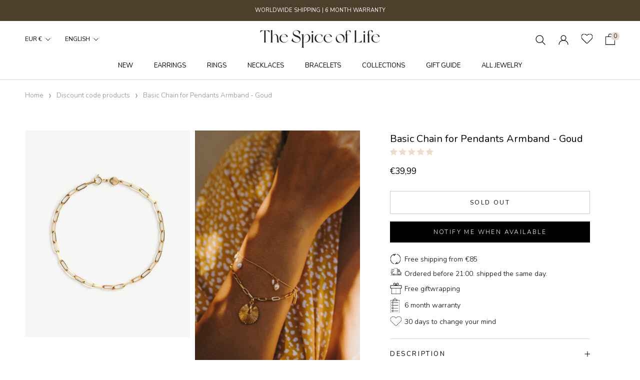

--- FILE ---
content_type: text/css
request_url: https://www.thespiceoflife.nl/cdn/shop/t/16/assets/Custom-ambiw.css?v=87669403869194958121765609818
body_size: -95
content:
body#ugc-program .Container--narrow{padding:0 60px;margin:0 auto}.Columns-page h2,.text-inner h2{color:#7c4c4a;letter-spacing:2px;font-size:25px;text-transform:uppercase;font-weight:700;margin-bottom:10px}.content p,.cont p{font-size:16px;font-weight:500}.Two-columns{margin-bottom:50px}body#ugc-program h2.SectionHeader__Heading.Heading.u-h1{color:#73403f;font-size:28px;font-weight:900;letter-spacing:1.6px;margin-bottom:10px}body#ugc-program .FeatureText__Content{max-width:1420px}body#ugc-program .SectionHeader__Description.Rte{max-width:860px;margin:0 auto}body#ugc-program .SectionHeader__Description.Rte p{font-size:16px;font-weight:500}body#ugc-program section.Container.Section.Section--spacingNormal{padding-bottom:50px}@media (min-width: 769px){.Columns-page{display:flex;justify-content:space-between}.Page-columns-1,.Page-columns-2{width:40%}}@media (max-width:768px){body#ugc-program .Container--narrow{padding:0 20px}.Page-columns-1{margin-bottom:25px}.Columns-page h2,.text-inner h2{letter-spacing:1px;font-size:20px}.content p,.cont p,body#ugc-program .SectionHeader__Description.Rte p{font-size:15px}body#ugc-program h2.SectionHeader__Heading.Heading.u-h1{font-size:25px;letter-spacing:1px}body#ugc-program #instagram_h2 a{font-size:20px}#bali-store .FeatureText .FeatureText__ContentWrapper{padding-top:35px!important;padding-right:0;padding-left:0}#bali-store .FeatureText__Content{text-align:left}#bali-store .Container{padding:0 35px!important}}@media screen and (min-width: 1140px){#bali-store .FeatureText--imageLeft .FeatureText__ContentWrapper{padding-left:70px}}#bali-store section.Container.Section{max-width:1140px}#bali-store .FeatureText__ContentWrapper{padding-top:5px!important;vertical-align:top!important}#bali-store .FeatureText .SectionHeader__Description{margin-top:18px;margin-bottom:20px}#bali-store .FeatureText__Content h2.SectionHeader__Heading{font-size:50px;line-height:normal;max-width:300px;font-family:Proxima Nova;margin-bottom:0!important}@media screen and (min-width: 1140px){#bali-store .FeatureText__Content h2.SectionHeader__Heading{font-size:50px;line-height:normal;max-width:300px}#bali-store .FeatureText__Content .Rte p{font-size:18px}}
/*# sourceMappingURL=/cdn/shop/t/16/assets/Custom-ambiw.css.map?v=87669403869194958121765609818 */


--- FILE ---
content_type: text/css
request_url: https://www.thespiceoflife.nl/cdn/shop/t/16/assets/custom.scss.css?v=115076317472508731631691383966
body_size: 3738
content:
@media screen and (max-width: 1140px){.hidden-desk-and-up{display:none!important}}.footer-statement .icon_txt{padding-left:0}.footer-statement{padding:25px 0;background:#e2d9d2}.footer-statement .icon_txt .list-text2{font-size:11px;color:#848484}.footer-statement .icon_txt .list-text1{margin-bottom:5px;color:#000}@media screen and (max-width: 769px){.footer-statement .fo_main{margin:15px 0}}span.cart-count.header-bar__cart-count{position:absolute;left:11px;top:-3px;font-size:11px;background:#e2d9d2;border-radius:50%;height:17px;width:17px;text-align:center;padding-top:3px}span.cart-count.header-bar__cart-count:hover{color:#d23a1c!important}.shopify-section--bordered+.shopify-section--bordered{border-top:none!important}.hover-add-to-cart{display:none;position:absolute;top:68%;transform:translate(-50%,-50%);left:50%;width:80%}@media screen and (max-width: 1300px){.hover-add-to-cart{top:54%}}@media (max-width: 1280px){.hover-add-to-cart{top:64%}}.quick-view-button a.quick-view{padding:10px 20px;background:#fff}@media (min-width: 1650px){.hover-add-to-cart{top:68%;transform:translate(-50%,50%)}}@media (max-width: 1440px){.quick-view-button a.quick-view{width:80%}}@media (max-width: 480px){.hover-add-to-cart{display:none!important}.hover-add-to-cart-one .ProductForm__AddToCart{padding:10px}}.hover-add-to-cart-one{display:none}.ProductItem__PriceList.Heading,.ProductItem:hover .hover-add-to-cart-one{display:block}.ProductItem:hover .ProductItem__PriceList.Heading{display:none}.hover-add-to-cart-one .ProductForm{margin-top:0}.ProductItem:hover .hover-add-to-cart,.ProductItem:hover .hover-add-to-cart-one{display:block}.ProductItem{position:relative}ul.tabs{border-bottom:1px solid #DDDDDD;display:block;margin:0 0 20px;padding-bottom:6px}ul.tabs li{display:block;float:left;height:30px;margin-bottom:0;padding:0;width:auto;margin-right:30px}@media screen and (max-width: 480px){ul.tabs li{margin-right:20px}ul.tabs li a{font-size:13px!important}}@media screen and (min-width: 1140px){.cus_tabs .Container{padding:0!important}}ul.tabs li a{-moz-border-bottom-colors:none;-moz-border-image:none;-moz-border-left-colors:none;-moz-border-right-colors:none;-moz-border-top-colors:none;display:block;font-size:15px;height:29px;line-height:30px;margin:0;text-decoration:none;width:auto;color:#303030;border-bottom:none!important;text-decoration:none!important;text-transform:uppercase;font-weight:700}ul.tabs li a.active{border-left-width:1px;border-top-left-radius:2px;border-top-right-radius:2px;color:#111;height:30px;margin:0 0 0 -1px;text-decoration:none;position:relative}ul.tabs li a.active:after{position:absolute;content:"";width:100%;height:18px!important;border-bottom:2px solid #000;bottom:-6px;left:0;right:0}ul.tabs li:first-child a.active{margin-left:0}ul.tabs li:first-child a{border-top-left-radius:2px;border-width:1px 1px 0}ul.tabs li:last-child a{border-top-right-radius:2px}ul.tabs:before,ul.tabs:after{content:" ";display:block;height:0;overflow:hidden;visibility:hidden;width:0}ul.tabs:after{clear:both}h2.about-title{font-weight:700;font-size:19px}.JEWELRY_MATERIAL_CARE h3{margin-bottom:5px;margin-top:5px}.ring-sizes{text-align:center}.Container.RING.SIZES header.PageHeader,.Container.WHOLESALE header.PageHeader{background:#ecddcd;padding:4% 0;margin-bottom:20px}.Container.RING.SIZES h1.SectionHeader__Heading.Heading.u-h1{margin:0}.ring-sizes h1{margin:0 0 5px}nav.Container.breadcrumb{margin:10px 0}.ProductMeta{text-align:left!important}.breadcrumb a,.breadcrumb span{color:#8f8f8f;font-size:.975rem}.breadcrumb .bread_arr{margin:0 10px;font-size:25px!important}@media screen and (min-width: 641px){.Product__Gallery{padding-bottom:0!important}.Product{margin-bottom:0!important;max-width:100%}.Product-breadcrumbs{max-width:100%!important;padding:0 50px}.fa-heart:before{font-weight:300}}@media screen and (min-width: 1008px){.Product__Gallery{padding-bottom:0!important}}@media screen and (min-width: 1140px){.Product__Gallery{padding-bottom:0!important;margin-bottom:0!important}}@media (min-width: 1140px){ul.HorizontalList.HorizontalList--spacingExtraLoose{text-align:center}}@media screen and (min-width: 1140px){.Header--logoLeft .Header__FlexItem--logo{order:-1}}div#shopify-section-1598250578572{padding-bottom:3%}.payment_img{text-align:right}@media (max-width: 640px){.Footer__Inner .accordion{border-bottom:1px solid #ccc;margin-bottom:0;padding:10px 0;font-weight:700}.Footer__Inner .panel{display:none;padding:0 8px 10px;overflow:hidden;border-bottom:1px solid #ccc}.Footer__Inner .accordion:after{content:"+";color:#777;font-weight:700;float:right;margin-left:5px}.Footer__Inner .active:after{content:"\2212"}.Footer__Inner .accordion.active{border:none}.Footer__Inner h2.Footer__Title.Heading.u-h6.accordion{position:relative}.Footer__Inner .Footer__Block{margin-top:10px}.Footer__Inner .Footer__Block.Footer__Block--text{text-align:center}.Product{margin:0 auto 30px}}@media (min-width: 768px){#description{padding-top:8rem}.cus-grid{width:100%}}.Footer__StoreName{width:100%}@media screen and (min-width: 641px){.Footer{padding-top:50px}}.USP.Grid{padding-top:20px}.USP.Grid .USP-text{padding:2px 0;display:flex;margin-bottom:2px;align-items:center}.feature-icon{width:6%;position:relative;margin-right:5px}.feature-icon img{object-fit:contain}.footer-statement .fo_main:last-child img.footer-statementimg{width:24px;height:24px;object-fit:contain}@media only screen and (max-width: 420px){.USP.Grid .USP-text{justify-content:start}.USP.Grid{padding:20px 5px 0}.feature-icon{width:10%;position:relative}}@media only screen and (max-width: 400px){.USP.Grid .USP-text:nth-child(2) .feature-icon{width:10%;margin-left:-2px}}@media only screen and (max-width: 480px){#shopify-section-1597390291176 .instafeed-container{width:100%!important;padding-top:100%!important;margin-bottom:20px}}.Ab-text{padding:20px 15px;text-align:justify}@media only screen and (min-width: 641px){.Breadcrumbs-collection{position:absolute;left:0;top:10px}}@media only screen and (max-width: 640px){.Breadcrumbs-collection{position:relative;left:0;top:0}.ProductItem__Info{min-height:80px!important}.CollectionInner__Products .ProductList--grid>.Grid__Cell{margin-bottom:10px!important}}@media screen and (min-width: 1140px){.Container.Breadcrumbs-collectionr{padding:0 50px!important}}.ProductItem__Info{min-height:80px}.ProductList--grid[data-desktop-count="4"]>.Grid__Cell,.ProductList--grid[data-desktop-count="3"]>.Grid__Cell{padding-left:20px}@media screen and (min-width: 1140px){.ProductList--grid[data-desktop-count="4"]>.Grid__Cell,.ProductList--grid[data-desktop-count="3"]>.Grid__Cell{margin-bottom:20px!important}}@media screen and (max-width: 480px){.ProductItem__Title.Heading{font-size:11px!important}}nav.breadcrumb{display:flex;align-items:center}@media screen and (min-width: 1140px){.Footer--withMargin{margin-top:0}}.Footer{border-top:0px}.CollectionToolbar__Item{border-left:0px}.ProductItem__Wrapper .ProductItem__ImageWrapper .AspectRatio--tall:before{padding-bottom:120%}.ProductItem__Wrapper .ProductItem__ImageWrapper .AspectRatio--tall>img{object-fit:cover}@media (max-width: 1440px){.ProductItem__Wrapper .ProductItem__ImageWrapper .AspectRatio--tall>img{width:99.99%}}@media screen and (min-width: 641px){.CollectionToolbar__Item{padding-left:0!important}}.CollectionInner__Products h2.ProductItem__Title.Heading a,.ProductList--carousel h2.ProductItem__Title.Heading a{display:block;white-space:nowrap;width:100%;overflow:hidden;text-overflow:ellipsis}.template-collection .SectionHeader__Description{max-width:1000px}.qv-product-description{overflow:hidden;text-overflow:ellipsis;display:-webkit-box;line-height:18px;-webkit-line-clamp:4;-webkit-box-orient:vertical;height:90px;margin-bottom:18px}.ProductList--carousel .ProductItem .hover-add-to-cart{display:none!important}.home-section.has-heading .SectionHeader__SubHeading{text-align:center}#instagram_h2 a{font-size:22px}@media (max-width: 640px){.Collapsible .Menu_Items{display:inline-block;width:88%;padding:20px 0}.Collapsible .Menu_Items_btn{width:10%;display:inline-block;vertical-align:middle}}@media (min-width: 641px){#modal-size-chart{background:#fff;border:1px solid #ecddcd}}.Product__OffScreen .Modal--pageContent{padding:5px}.Product__OffScreen .Modal--dark{color:#000;max-height:95%}@media (min-width: 768px){.Product__OffScreen .Modal--dark{width:600px;margin:auto}}@media (min-width: 992px){.Product__OffScreen .Modal--dark{width:900px;margin:auto}}.Product__OffScreen .Modal--dark .Rte h1,.Product__OffScreen .Modal--dark .Rte h2,.Product__OffScreen .Modal--dark .Rte h3,.Product__OffScreen .Modal--dark .Rte h4,.Product__OffScreen .Modal--dark .Rte h5,.Product__OffScreen .Modal--dark .Rte h6{color:#000}.Product__OffScreen .Modal__Close{display:block;flex-shrink:0;margin:0;right:0;left:94%;background:transparent;box-shadow:none;top:-5px}@media (max-width: 1024px){.Product__OffScreen .Modal__Close{left:93%}}@media (max-width: 992px){.Product__OffScreen .Modal__Close{left:90%}}@media (max-width: 767px){.Product__OffScreen .Modal__Close{display:block;flex-shrink:0;margin:0;right:0;left:85%;background:transparent;box-shadow:none}}@media screen and (min-width: 1650px){.ImageHero{min-height:1000px}}@media (min-width: 1140px) and (max-width: 1650px){.ImageHero{min-height:630px!important}}@media (min-width: 900px) and (max-width: 1139px){.ImageHero{min-height:540px!important}}@media (max-width: 768px){.ImageHero{min-height:409px!important}}@media (min-width: 730px) and (max-width: 767px){.ImageHero{min-height:390px!important}}@media (min-width: 641px) and (max-width: 729px){.ImageHero{min-height:350px!important}}@media (max-width: 480px){.ImageHero iframe{height:320px}.ImageHero{min-height:321px}}@media (min-width: 641px){#shopify-section-collection-list{padding-top:50px}}@media (max-width: 480px){.PageHeader--withBackground .PageHeader__ImageWrapper{top:0;height:100%}.PageHeader--withBackground picture{display:block!important}.PageHeader--small.PageHeader--withBackground{background-image:none;min-height:auto}.PageHeader--withBackground .PageHeader__ImageWrapper{background-image:none!important;position:relative;transform:none!important}}.Gift.guide #section-gift-collection .CollectionItem{min-width:50%}.Gift.guide #section-gift-collection{max-width:1200px;margin:0 auto}@media screen and (min-width: 768px){.gift-guide .ImageHero{min-height:450px!important}}@media screen and (min-width: 1008px){.gift-guide .SectionFooter{margin-top:0}.gift-guide .SectionHeader:not(:only-child){margin-bottom:30px}.gift-guide .Section--spacingNormal{margin:80px auto;text-align:center}}@media screen and (min-width: 1140px){.gift-guide #shopify-section-gift-collection .CollectionList .CollectionItem{min-width:25%}.gift-guide #shopify-section-gift-collection .CollectionList .CollectionItem .CollectionItem__Wrapper{height:500px}#shopify-section-gift-featured-collection1 .Section.Section--spacingNormal{padding:0 0 80px}}.swym-button-bar.swym-wishlist-button-bar.swym-inject{text-align:center}i.fa.fa-heart{font-size:20px;padding:10px}.fa-heart:before{content:"\f08a"!important}@media screen and (max-width: 480px){header .Header__FlexItem--fill{flex:0}}#shopify-section-page-navigations .scroller{display:inline-flex}#shopify-section-page-navigations .scroller .item{padding:0;background-color:#fff;margin-left:10px;font-size:11px;font-weight:700;line-height:14px;letter-spacing:1.5px;text-transform:uppercase}#shopify-section-page-navigations .scroller .item a.Button{font-size:12px;color:#000;padding:12px 25px;font-weight:600}#shopify-section-page-navigations .scroller .item a.Button:before{background-color:#fff}@media (max-width: 1112px){#shopify-section-page-navigations .scroller .item a.Button{padding:12px 20px;width:100%}#shopify-section-page-navigations .scroller{scrollbar-width:auto;overflow-x:auto}}@media (max-width: 768px){#shopify-section-page-navigations .scroller .item a.Button{font-size:10px;padding:12px 0;width:184px}#shopify-section-page-navigations .scroller{scrollbar-width:auto;width:100%;overflow-x:scroll}#shopify-section-page-navigations .scroller .item{margin-bottom:15px}#shopify-section-gift-featured-collection1 .Section.Section--spacingNormal{margin:50px 0 20px}}.swym-ui-component .swym-wishlist-container-title-bar{background:#ecddcd!important}.swym-ui-component .swym-wishlist-grid .swym-wishlist-image-wrapper{max-height:230px!important}.CollectionToolbar_filter{display:flex;flex:0 1 auto;align-items:center;margin:auto;position:absolute;top:0;left:0;bottom:0;right:0;justify-content:center;width:20%}.CollectionToolbar_filter .HorizontalList__Item.is-active{font-weight:600}@media (min-width: 641px){.Breadcrumbs-collection{padding-left:50px}}@media (max-width: 1140px){.Breadcrumbs-collection{padding-left:30px}}@media (max-width: 920px){.Breadcrumbs-collection{padding-left:25px}}@media (max-width: 640px){.Breadcrumbs-collection{padding:0 10px 15px;margin-left:0;top:-6px;margin-bottom:0}.CollectionToolbar_filter{width:30%;right:auto;top:20px;justify-content:left;left:9px}.CollectionToolbar__Item{padding:13px;text-align:right}.CollectionToolbar__Group{margin-top:20px}}.wsg-proxy-container{margin-top:50px!important;margin-bottom:50px!important}.ProductForm .btn.klaviyo-bis-trigger{display:block;background:#000;color:#fff;text-transform:uppercase;font-family:Nunito,sans-serif;font-size:12px;letter-spacing:.2em;padding:11.5px 22px;margin-top:15px!important}.swym-button-bar .swym-btn-container *{font-size:11px!important}.ProductMeta__Description{padding-top:0;border-top:0px}.ProductDescription_Tab{margin-top:20px}.ProductDescription_Tab .Collapsible__Button{text-transform:uppercase;letter-spacing:.2em}.cus_tabs .product-description{display:none}.ProductDescription p{margin-top:20px}.ProductDescription a.show_hide{font-size:22px;line-height:20px;font-weight:500}.ProductDescription .content{display:none}.Header__FlexItem .swym-wishlist img{width:20px;height:20px}#landing_email_signup .klaviyo_field_group #k_id_email{width:100%;padding:12px 14px;border:1px solid #ABB0B2}#landing_email_signup .klaviyo_submit_button.btn{background:#000;height:50px;padding:14px 28px;line-height:25px;border-radius:0;margin-top:20px;color:#fff;font-size:15px}.klaviyo_messages .success_message{color:green;font-weight:700;line-height:22px}@media (min-width: 1008px){.Product__Gallery .Product__Slideshow{display:flex;flex-flow:row wrap}.Product__Gallery .Product__Slideshow .Product__SlideItem{margin-bottom:10px;padding-right:10px;width:50%}.Header__FlexItem .swym-wishlist img{width:20px;height:20px;margin:2px 10px 0 15px}}@media (min-width: 1140px){.Product__Gallery .Product__Slideshow{padding-left:0!important}}@media (min-width: 1500px){.Product__Wrapper{max-width:calc(100% - 700px)}.Product__Info{width:560px;max-width:560px}}.slider-text .slider-text-container .slider-text-slides .image-text-container{display:flex;align-items:center}.slider-text .slider-text-container .slick-track{display:flex!important}.slider-text .slider-text-container .slick-track .slick-slide{height:inherit!important}.slider-text .slider-text-container .slick-track .slick-slide div,.slider-text .slider-text-container .slick-track .slick-slide div .slider-text-slides,.slider-text .slider-text-container .slick-track .slick-slide div .slider-text-slides .image-text-container{height:100%}.slider-text .slider-text-container .slider-text-slides .image-text-container img{width:80px;height:80px;aspect-ratio:1/1;object-fit:contain}@media (max-width: 640px){.slider-text .slider-text-container .slider-text-slides .image-text-container img{width:40px;height:40px}}#shopify-section-164517584396c475f5 .slider-text{padding-top:0!important;padding:50px 40px}@media (min-width: 1008px){#shopify-section-164517584396c475f5 .slider-text{padding:80px 40px}}@media (max-width: 480px){#shopify-section-164517584396c475f5 .slider-text{padding:50px 20px}#shopify-section-164517584396c475f5 .slider-text .slider-text-container .slick-next{right:-20px!important}#shopify-section-164517584396c475f5 .slider-text .slider-text-container .slick-prev{left:-20px!important}}.slider-text .slider-text-container .slider-text-slides{background:#e2d9d2;border-radius:20px;padding:10px 20px}.slider-text .slider-text-container .slider-text-slides .text-container{margin-left:10px;flex-direction:column;justify-content:center}.slider-text .slider-text-container .slider-text-slides .text-container h2{font-size:20px;font-weight:700}#shopify-section-164517584396c475f5 .slider-text .slick-slide{margin:0 15px}#shopify-section-164517584396c475f5 .slider-text .slider-text-container .slick-next{right:-35px}#shopify-section-164517584396c475f5 .slider-text .slider-text-container .slick-prev{left:-35px}.about-text-wrap{margin:25px auto}.about-text{margin:25px auto;width:65%;text-align:center}.about-text p{font-size:18px;color:#000;letter-spacing:normal}@media screen and (max-width: 768px){.about-text{margin:25px auto;width:90%;text-align:center}}@media screen and (max-width: 640px){.FeatureText--imageLeft{display:flex;flex-direction:column-reverse;width:100%}}.bg-img{height:500px;background-repeat:no-repeat;background-position:center;background-size:contain;margin:15px 0}.bg-img h1{font-size:89px;font-weight:700;position:relative;top:30%;text-align:center;text-transform:uppercase}.under-text{max-width:900px;margin:0 auto;text-align:center;font-size:24px;font-weight:700;padding:30px 10px 0}.under-text-2{max-width:900px;margin:0 auto;text-align:center;font-size:18px;padding:30px 10px 0}#shopify-section-text-with-image-2{background-color:#ede7e0}@media screen and (max-width: 600px){.bg-img{height:400px;background-repeat:no-repeat;background-position:center;background-size:contain;margin:15px 0}.bg-img h1{font-size:67px;font-weight:700;position:relative;top:33%;text-align:center;text-transform:uppercase}.under-text{max-width:900px;margin:0 auto;text-align:center;padding-top:12px;font-size:22px;font-weight:700}.under-text-2{max-width:900px;margin:0 auto;text-align:center;padding-top:12px;font-size:16px}}.about-img-over-text-wrap{margin:40px 0}.about-img-over-text{padding:20px 0}.template-product .ProductForm .pro_qty_sel{display:none}.template-product .ProductForm .oorbellen .pro_qty_sel{display:block}@media screen and (min-width: 1140px){div#shopify-section-text-with-image-4 .FeatureText--withImage .FeatureText__ContentWrapper,div#shopify-section-text-with-image-4 .FeatureText--withImage .FeatureText__ImageWrapper{vertical-align:top}}div#shopify-section-text-with-image-4 h2.SectionHeader__Heading.Heading.u-h1{font-family:Proxima Nova}div#shopify-section-text-with-image-4 .FeatureText.FeatureText--withImage.FeatureText--imageLeft{margin-left:auto;margin-right:auto}@media screen and (min-width: 1140px){div#shopify-section-text-with-image-4 .FeatureText--imageLeft .FeatureText__ContentWrapper{padding-left:50px;padding-top:5px}div#shopify-section-text-with-image-4 h2.SectionHeader__Heading.Heading.u-h1{font-size:50px;line-height:normal;max-width:300px}div#shopify-section-text-with-image-4 .Rte p{font-size:18px}}div#shopify-section-background{padding-bottom:70px}.nobgimage{text-align:right}h2.achter{margin-bottom:0;font-family:Proxima Nova}.Section{position:relative}.nobgimage{padding:0}.description{padding:42px 0!important}div#shopify-section-menu{padding-bottom:40px}div#shopify-section-menu .SectionFooter{margin-top:20px}.Map{display:flex}.bgmap{background-color:#6c3e3e}h2.hed{font-size:60px}.bgmap{padding:60px}@media screen and (min-width: 1140px){h2.hd{font-size:50px}p.ric{font-size:18px}h2.achter{font-size:90px}.class{position:absolute;top:-91px;left:70px}.Container.con{display:flex;justify-content:space-between}img.nobg{margin-bottom:-4%;padding-top:30px}.image2 img{width:80%}}h2.hd{color:#fff;line-height:normal;font-family:Proxima Nova}p.ric{color:#fff}div#shopify-section-locate{padding-bottom:40px}@media screen and (max-width: 641px){.Container.images,.Container.Menu,.Map{flex-direction:column}.imag{padding-right:0;padding-bottom:40px}.Grid__Cell.\31\/2--tablet.\31\/2--lap-and-up.image1{padding-bottom:40px!important}.class{position:absolute;top:-29px;left:50%;transform:translate(-50%)}h2.achter{font-size:30px;text-align:center;white-space:nowrap}.nobgimage{padding-bottom:42px}div#shopify-section-text-with-image-4{padding-top:40px;padding-bottom:40px}div#shopify-section-text-with-image-4 .FeatureText__ContentWrapper{padding-left:0;padding-right:0}div#shopify-section-text-with-image-4 .FeatureText--withImage .FeatureText__ContentWrapper{padding-top:0}.text{text-align:center}div#shopify-section-menu .Grid__Cell{padding:0}div#shopify-section-background{padding-bottom:40px}h2.hd,h2.SectionHeader__Heading.Heading.u-h1{font-size:25px}.bgmap{padding:24px}div#shopify-section-menu{padding-bottom:0}}@font-face{font-family:Agatho_ light;src:url(Agatho_\ Light.woff) format("woff"),url(Agatho_\ Light.woff2) format("woff2");font-weight:400;font-style:normal}@media screen and (max-width: 1139px) and (min-width: 641px){h2.achter{font-size:56px}.class{position:absolute;top:-54px;left:51px}.Container.con{display:flex;justify-content:space-between}img.nobg{margin-bottom:-4%;padding-top:30px}}@media screen and (min-width: 641px){.ImageMap,.bgmap{width:50%}div#shopify-section-locate .SectionFooter{text-align:left;margin-top:30px}p.desp{font-size:18px}.nobgimage img{width:549px;height:550px}div#shopify-section-gallery{padding-bottom:86px}.image2,.image1,.description{width:50%}div#shopify-section-text-with-image-4{padding-top:40px;padding-bottom:40px}}div#shopify-section-text-with-image-4 br{display:none}div#shopify-section-text-with-image-4 .FeatureText__Content{max-width:100%}img.grid{width:100%}.Grid__Cell.\31\/2--tablet.\31\/2--lap-and-up.image2{text-align:center}.Container.Menu{display:flex;justify-content:center;gap:40px}.image1 img{width:100%;height:100%}.image2{text-align:center;margin-bottom:50px}
/*# sourceMappingURL=/cdn/shop/t/16/assets/custom.scss.css.map?v=115076317472508731631691383966 */


--- FILE ---
content_type: text/css
request_url: https://www.thespiceoflife.nl/cdn/shop/t/16/assets/Custom-ambiw.css?v=87669403869194958121765609818
body_size: -149
content:
body#ugc-program .Container--narrow{padding:0 60px;margin:0 auto}.Columns-page h2,.text-inner h2{color:#7c4c4a;letter-spacing:2px;font-size:25px;text-transform:uppercase;font-weight:700;margin-bottom:10px}.content p,.cont p{font-size:16px;font-weight:500}.Two-columns{margin-bottom:50px}body#ugc-program h2.SectionHeader__Heading.Heading.u-h1{color:#73403f;font-size:28px;font-weight:900;letter-spacing:1.6px;margin-bottom:10px}body#ugc-program .FeatureText__Content{max-width:1420px}body#ugc-program .SectionHeader__Description.Rte{max-width:860px;margin:0 auto}body#ugc-program .SectionHeader__Description.Rte p{font-size:16px;font-weight:500}body#ugc-program section.Container.Section.Section--spacingNormal{padding-bottom:50px}@media (min-width: 769px){.Columns-page{display:flex;justify-content:space-between}.Page-columns-1,.Page-columns-2{width:40%}}@media (max-width:768px){body#ugc-program .Container--narrow{padding:0 20px}.Page-columns-1{margin-bottom:25px}.Columns-page h2,.text-inner h2{letter-spacing:1px;font-size:20px}.content p,.cont p,body#ugc-program .SectionHeader__Description.Rte p{font-size:15px}body#ugc-program h2.SectionHeader__Heading.Heading.u-h1{font-size:25px;letter-spacing:1px}body#ugc-program #instagram_h2 a{font-size:20px}#bali-store .FeatureText .FeatureText__ContentWrapper{padding-top:35px!important;padding-right:0;padding-left:0}#bali-store .FeatureText__Content{text-align:left}#bali-store .Container{padding:0 35px!important}}@media screen and (min-width: 1140px){#bali-store .FeatureText--imageLeft .FeatureText__ContentWrapper{padding-left:70px}}#bali-store section.Container.Section{max-width:1140px}#bali-store .FeatureText__ContentWrapper{padding-top:5px!important;vertical-align:top!important}#bali-store .FeatureText .SectionHeader__Description{margin-top:18px;margin-bottom:20px}#bali-store .FeatureText__Content h2.SectionHeader__Heading{font-size:50px;line-height:normal;max-width:300px;font-family:Proxima Nova;margin-bottom:0!important}@media screen and (min-width: 1140px){#bali-store .FeatureText__Content h2.SectionHeader__Heading{font-size:50px;line-height:normal;max-width:300px}#bali-store .FeatureText__Content .Rte p{font-size:18px}}
/*# sourceMappingURL=/cdn/shop/t/16/assets/Custom-ambiw.css.map?v=87669403869194958121765609818 */


--- FILE ---
content_type: text/javascript
request_url: https://www.thespiceoflife.nl/cdn/shop/t/16/assets/klaviyo_subscribe.js?v=160404103426236079531637393077
body_size: 4184
content:
var KlaviyoSubscribe=KlaviyoSubscribe||{};!function(){if(!KlaviyoSubscribe._loaded){KlaviyoSubscribe._loaded=!0;var e={"modal.html":'<div class="klaviyo_modal" style="display:none;"><div class="klaviyo_inner"><a href="#" class="klaviyo_close_modal klaviyo_header_close">&times;</a><form action="" method="POST" novalidate="novalidate" class="klaviyo_subscription_form"><input type="hidden" name="g" value="" /><p class="klaviyo_header"></p><p class="klaviyo_subheader"></p><div class="klaviyo_fieldset"></div><div class="klaviyo_fine_print"></div><div class="klaviyo_form_actions"><button type="submit" class="klaviyo_submit_button"><span></span></button></div><div class="klaviyo_below_submit"></div><div class="error_message" style="display:none;"></div></form><div class="success_message" style="display:none;"></div></div></div>',"flyout.html":'<div class="klaviyo_flyout" style="display:none;"><div class="klaviyo_inner"><div class="klaviyo_topbar" /><a href="#" class="klaviyo_close_flyout klaviyo_header_close">&times;</a><p class="klaviyo_header"></p><p class="klaviyo_subheader"></p><div class="klaviyo_flyout_action"><a href="#"><span /> &raquo;</a></div></div></div>',"flyout_form.html":'<div class="klaviyo_flyout" style="display:none;"><div class="klaviyo_inner"><div class="klaviyo_topbar" /><a href="#" class="klaviyo_close_flyout klaviyo_header_close">&times;</a><form action="" method="POST" novalidate="novalidate" class="klaviyo_subscription_form"><input type="hidden" name="g" value="" /><p class="klaviyo_header"></p><p class="klaviyo_subheader"></p><div class="klaviyo_inline_fieldset"><input type="email" name="email" placeholder="Your email address" /><button type="submit" class="klaviyo_submit_button"><span></span></button></div><div class="error_message" style="display:none;"></div></form><div class="success_message" style="display:none;"></div></div></div>'},i=/^(([^<>()[\]\\.,;:\s@\"]+(\.[^<>()[\]\\.,;:\s@\"]+)*)|(\".+\"))@((\[[0-9]{1,3}\.[0-9]{1,3}\.[0-9]{1,3}\.[0-9]{1,3}\])|(([a-zA-Z\-0-9]+\.)+[a-zA-Z]{2,}))$/,a={$email:"Email Address",$first_name:"First Name",$last_name:"Last Name"},s="klaClosedPopup";KlaviyoSubscribe._debug=-1<document.location.hash.indexOf("#test"),KlaviyoSubscribe.has_called_bootstrap=!1,KlaviyoSubscribe.is_requirements_loaded=!1,KlaviyoSubscribe.bootstrap_queue=[],KlaviyoSubscribe.bootstrap_attempts=0,KlaviyoSubscribe.instances={},KlaviyoSubscribe.isDebugMode=function(){return KlaviyoSubscribe._debug},KlaviyoSubscribe.bootstrap=function(e){KlaviyoSubscribe.has_called_bootstrap||(KlaviyoSubscribe.has_called_bootstrap=!0,KlaviyoSubscribe.loadCss("//a.klaviyo.com/media/css/public/klaviyo_subscribe.css"),KlaviyoSubscribe.fetchRequirements(e))},KlaviyoSubscribe.setHasClosedModalCookieName=function(e){s=e||s},KlaviyoSubscribe.loadScript=function(e,i,a){var s=document.getElementsByTagName("head")[0],o=document.createElement("script");o.type="text/javascript",o.src=e,s.appendChild(o),KlaviyoSubscribe.log("Loaded JS",e),KlaviyoSubscribe.whenTrue(i,a)},KlaviyoSubscribe.loadCss=function(e){var i=document.getElementsByTagName("head")[0],a=document.createElement("link");a.rel="stylesheet",a.type="text/css",a.href=e,i.appendChild(a),KlaviyoSubscribe.log("Loaded CSS",e)},KlaviyoSubscribe.injectCSS=function(e){var i=document.getElementsByTagName("head")[0],a=document.createElement("style");a.type="text/css",a.styleSheet?a.styleSheet.cssText=e:a.appendChild(document.createTextNode(e)),i.appendChild(a)},KlaviyoSubscribe.whenTrue=function(e,i){var a=0,s=function(){e()?i():100>++a&&setTimeout(s,200)};s()},KlaviyoSubscribe.loadJQueryForm=function(e){KlaviyoSubscribe.loadScript("//cdnjs.cloudflare.com/ajax/libs/jquery.form/3.32/jquery.form.min.js",function(){return!!window.jQuery&&jQuery.fn.ajaxForm&&jQuery.fn.formSerialize},e)},KlaviyoSubscribe.fetchRequirements=function(e){if(document.getElementsByTagName("head"),e=e||{},window.jQuery)jQuery.fn.ajaxForm?KlaviyoSubscribe.processQueue():KlaviyoSubscribe.loadJQueryForm(KlaviyoSubscribe.processQueue);else{var i=function(){KlaviyoSubscribe.log("jQuery loaded."),KlaviyoSubscribe.loadJQueryForm(KlaviyoSubscribe.processQueue)};!0===e.assume_jquery?KlaviyoSubscribe.whenTrue(function(){return!!window.jQuery},i):KlaviyoSubscribe.loadJQuery(i)}},KlaviyoSubscribe.processQueue=function(){var e,i=function(){for(KlaviyoSubscribe.log("Processing queue.");e=KlaviyoSubscribe.bootstrap_queue.shift();)e();KlaviyoSubscribe.bootstrap_queue.push=function(e){e()}};KlaviyoSubscribe.log("Waiting for DOM to process queue."),jQuery(i),setTimeout(i,5e3)},KlaviyoSubscribe.executeWhenRequirementsLoaded=function(e){KlaviyoSubscribe.bootstrap_queue.push(e)},KlaviyoSubscribe.watchField=function(e,a,s){(s=s||{}).type=s.type||"text","email"!==a&&"$email"!==a||(s.type="email"),KlaviyoSubscribe.bootstrap(),KlaviyoSubscribe.executeWhenRequirementsLoaded(function(){KlaviyoSubscribe.log("Watching field",e,jQuery(e).length);var o=function(e){if(e=jQuery.trim($(e.target).val()),KlaviyoSubscribe.log("Watch field value",e),"email"!==s.type||i.test(e)){if(window._learnq&&_learnq.push){var o={};o[a]=e,_learnq.push(["identify",o])}s.callback&&s.callback(a,e)}};s.delegate?jQuery(s.delegate).on("change blur",e,o):jQuery(e).on("change blur",o)})},KlaviyoSubscribe.watchFormSubmission=function(e,i){(i=i||{}).properties=i.properties||{},i.list&&(KlaviyoSubscribe.bootstrap(),KlaviyoSubscribe.executeWhenRequirementsLoaded(function(){if(i.properties){var a=[];jQuery.each(i.properties,function(e,i){a.push(e)}),a.length&&(i.properties.$fields=a.join(","))}KlaviyoSubscribe.log("Watching form",e,jQuery(e).length);var s=function(e){var a=$(e.target);if(window._learnq&&_learnq.identify){var s=_learnq.identify();if(s&&(s=s.$email||s.email)){if(i.if){var o=jQuery(i.if);if(!o.length||(o.is(":checkbox")?!o.is(":checked"):!o.val()))return void KlaviyoSubscribe.log("Subscribe if fails",o)}s=jQuery.extend({g:i.list,email:s},i.properties),KlaviyoSubscribe.log("Subscribing",s),$.post("//manage.kmail-lists.com/ajax/subscriptions/subscribe",s),KlaviyoSubscribe._logMetric("submitModal",i.list),i.wait_seconds&&(e.preventDefault(),setTimeout(function(){KlaviyoSubscribe.log("Submitting form",a),a.get(0).submit()},1e3*i.wait_seconds))}}};i.delegate?jQuery(i.delegate).on("submit",e,s):jQuery(e).on("submit",s)}))},KlaviyoSubscribe.attachToForms=function(e,i){var a=(i=i||{}).extra_properties||{};a.$source=a.$source||"$embed",KlaviyoSubscribe.bootstrap(),KlaviyoSubscribe.executeWhenRequirementsLoaded(function(){KlaviyoSubscribe.log("Attaching to forms",e,jQuery(e).length),jQuery(e).each(function(){var e=jQuery(this),s=e.data("ajax-submit");s||(s="//manage.kmail-lists.com/ajax/subscriptions/subscribe"),e.ajaxForm({url:s,type:"POST",beforeSubmit:function(i,s,o){try{if(!KlaviyoSubscribe.isFormValid(e))return!1}catch(i){return KlaviyoSubscribe.log(i),e.find(".error_message").show().html(i),e.trigger("klaviyo.subscribe.error"),!1}KlaviyoSubscribe.log("$source",a.$source),KlaviyoSubscribe.normalizeFormFields(i,e,a,o),KlaviyoSubscribe._logMetric("submitModal",i.find(function(e){return"g"===e.name}).value),e.find(".klaviyo_submit_button").attr("disabled",!0)},success:function(a,s,o){e.find(".success_message, .error_message").hide(),e.find(".klaviyo_submit_button").attr("disabled",!1),a.success?(KlaviyoSubscribe.setClosedModalCookie(),(s=e.find(".success_message").show()).length||(s=e.parent().find(".success_message").show()),window._learnq&&_learnq.push&&(o=e.find('[name="email"]').val())&&(_learnq.push(["identify",{$email:o}]),_learnq.push(["trackActivity"])),i.success_url?window.location=i.success_url:(!0!==i.custom_success_message&&s.html(i.success_message||'<div class="klaviyo_header">Thanks for subscribing!</div><div class="klaviyo_subheader">Check your email for a confirmation message.</div>').end(),!0===i.hide_form_on_success&&(e.find(".klaviyo_field_group input, .klaviyo_form_actions").hide(),e.is(".klaviyo_horizontal_form")&&e.find(".klaviyo_field_group").hide()),i.success&&i.success(e,a.data),e.trigger("klaviyo.subscribe.success").resetForm())):(KlaviyoSubscribe.log(a.errors),e.find(".error_message").show().html(a.errors.join(" ")),e.trigger("klaviyo.subscribe.error"))}}),KlaviyoSubscribe.log("Attached to form",this)})})},KlaviyoSubscribe.attachModalSignUp=function(e){(e=e||{}).pages=e.pages||[],e.excluded_pages=e.excluded_pages||[],e.delay_seconds=e.delay_seconds||.1,e.delay_num_pages=e.delay_num_pages||0,e.content=e.content||{},e.extra_properties=e.extra_properties||{},e.extra_properties.$source=e.extra_properties.$source||"$modal",e.list&&(KlaviyoSubscribe.bootstrap(),KlaviyoSubscribe.setHasClosedModalCookieName(e.has_closed_modal_cookie_name),KlaviyoSubscribe.executeWhenRequirementsLoaded(function(){var i=KlaviyoSubscribe._buildModalSignUp(e);i.find('[name="g"]').val(e.list),i.appendTo(jQuery("body")),KlaviyoSubscribe.attachToModalForm(i,{list:e.list,pages:e.pages,excluded_pages:e.excluded_pages,delay:e.delay_seconds,delay_num_pages:e.delay_num_pages,ignore_cookie:e.ignore_cookie,extra_properties:e.extra_properties,custom_success_message:!!e.content.success,success_url:e.success_url,success:function(i){i.hide(),e.success&&e.success(i)}})}))},KlaviyoSubscribe._buildModalSignUp=function(i){var s=i.content;if(s.fields=s.extra_fields||[],-1===jQuery.inArray("$email",s.fields)&&s.fields.unshift("$email"),s.element)return jQuery(s.element);var o=jQuery(e["modal.html"]).attr("id","k_id_modal").find(".klaviyo_header").html(s.header||"Interested in our Newsletter?").end().find(".klaviyo_subscription_form").attr("action",i.subscribe_url||"//manage.kmail-lists.com/subscriptions/subscribe").data("ajax-submit",i.ajax_subscribe_url||"//manage.kmail-lists.com/ajax/subscriptions/subscribe").end().find(".klaviyo_submit_button span").html(s.button||"Subscribe").end();s.clazz&&o.addClass(s.clazz),s.styles&&KlaviyoSubscribe.injectCSS(s.styles),!1!==s.subheader&&o.find(".klaviyo_subheader").html(s.subheader||"Stay in the know with news and promotions."),s.below_submit?o.find(".klaviyo_below_submit").html(s.below_submit):o.find(".klaviyo_below_submit").hide(),s.success&&o.find(".success_message").html(s.success),!0===i.ack&&o.append(jQuery('<div class="klaviyo_ack"><a href="http://www.klaviyo.com/?utm_campaign=pbk">Powered by Klaviyo</a></div>'));var t=o.find(".klaviyo_fieldset");return jQuery.each(s.fields,function(e,i){"string"==typeof i&&(i={name:i}),i.type||(i.type="$email"===i.name?"email":"text"),i.label||(i.label=a[i.name]||i.name);var s="k_id_modal_"+i.name;t.append(jQuery('<div class="klaviyo_field_group" />').append(jQuery("<label />").attr("for",s).html(i.label)).append(jQuery("<input />").attr({type:i.type,id:s,name:"$"===i.name[0]?i.name.slice(1):i.name})))}),i=s.fine_print||"",s.email_frequency&&(i+=" Our newsletter is delivered to your inbox "+s.email_frequency+"."),o.find(".klaviyo_fine_print").html(i),o},KlaviyoSubscribe.attachToModalForm=function(e,i){(i=i||{}).pages=i.pages||[],i.excluded_pages=i.excluded_pages||[],i.extra_properties=i.extra_properties||{},i.extra_properties.$source=i.extra_properties.$source||"$modal",void 0===i.delay_seconds&&(i.delay_seconds=void 0===i.delay?2:i.delay),KlaviyoSubscribe.bootstrap(),KlaviyoSubscribe.setHasClosedModalCookieName(i.has_closed_modal_cookie_name),KlaviyoSubscribe.executeWhenRequirementsLoaded(function(){var a=jQuery(e);KlaviyoSubscribe.attachToForms(jQuery(e).find(".klaviyo_subscription_form"),i),a.delegate(".klaviyo_close_modal","click",function(e){e.preventDefault(),a.hide(),KlaviyoSubscribe.setClosedModalCookie(),KlaviyoSubscribe._logMetric("closeModal",i.list)}),a.click(function(e){e.currentTarget===e.target&&(a.hide(),KlaviyoSubscribe.setClosedModalCookie())}),KlaviyoSubscribe._canShowElem(i)&&jQuery(function(){setTimeout(function(){KlaviyoSubscribe._logMetric("openModal",i.list),a.fadeIn(1e3),a.trigger("klaviyo.modal.show")},1e3*i.delay_seconds)})})},KlaviyoSubscribe.attachFlyoutSignUp=function(e){(e=e||{}).pages=e.pages||[],e.excluded_pages=e.excluded_pages||[],e.delay_scroll=void 0===e.delay_scroll?50:e.delay_scroll,e.delay_seconds=e.delay_seconds||.1,e.delay_num_pages=e.delay_num_pages||0,e.position=e.position||"right",e.content=e.content||{},e.extra_properties=e.extra_properties||{},e.extra_properties.$source=e.extra_properties.$source||"$flyout",void 0===e.modal_content&&(e.modal_content=e.content),e.list&&(KlaviyoSubscribe.bootstrap(),KlaviyoSubscribe.setHasClosedModalCookieName(e.has_closed_modal_cookie_name),KlaviyoSubscribe.executeWhenRequirementsLoaded(function(){var i=!1===e.modal_content,a=KlaviyoSubscribe._buildFlyoutSignUp(jQuery.extend({include_form:i},e));if(a.appendTo(jQuery("body")),i){var s=e.success;e.success=function(e){e.hide(),KlaviyoSubscribe.setClosedModalCookie(),s&&s(e)},e.custom_success_message=!!e.content.success,a.find('[name="g"]').val(e.list),KlaviyoSubscribe.attachToForms(a.find(".klaviyo_subscription_form"),e)}KlaviyoSubscribe.attachToFlyout(a,{list:e.list,pages:e.pages,excluded_pages:e.excluded_pages,delay:e.delay_seconds,delay_scroll:e.delay_scroll,delay_num_pages:e.delay_num_pages,position:e.position,ignore_cookie:e.ignore_cookie,extra_properties:e.extra_properties,click:function(i){(i=KlaviyoSubscribe._buildModalSignUp({content:e.modal_content})).find('[name="g"]').val(e.list),i.appendTo(jQuery("body")),KlaviyoSubscribe.attachToModalForm(i,{list:e.list,delay:.01,extra_properties:e.extra_properties,success_url:e.success_url,success:function(i){i.hide(),e.success&&e.success(i)}})}})}))},KlaviyoSubscribe._buildFlyoutSignUp=function(i){var a=i.content;if(a.element)return jQuery(a.element);var s=jQuery(e[i.include_form?"flyout_form.html":"flyout.html"]).attr("id","k_id_flyout").find(".klaviyo_header").html(a.header||"Interested in our Newsletter?").end().find(".klaviyo_subscription_form").attr("action",i.subscribe_url||"//manage.kmail-lists.com/subscriptions/subscribe").data("ajax-submit",i.ajax_subscribe_url||"//manage.kmail-lists.com/ajax/subscriptions/subscribe").end().find(".klaviyo_flyout_action a span, .klaviyo_submit_button span").html(a.button||"Subscribe").end();return s.addClass("klaviyo_"+i.position),a.clazz&&s.addClass(a.clazz),a.styles&&KlaviyoSubscribe.injectCSS(a.styles),!1!==a.subheader&&s.find(".klaviyo_subheader").html(a.subheader||"Stay in the know with news and promotions."),a.success&&s.find(".success_message").html(a.success),!0===i.ack&&s.find(".klaviyo_inner").append(jQuery('<div class="klaviyo_ack"><a href="http://www.klaviyo.com/?utm_campaign=pbk">Powered by Klaviyo</a></div>')),s},KlaviyoSubscribe.attachToFlyout=function(e,i){(i=i||{}).pages=i.pages||[],i.excluded_pages=i.excluded_pages||[],i.position=i.position||"right",i.extra_properties=i.extra_properties||{},i.extra_properties.$source=i.extra_properties.$source||"$flyout",KlaviyoSubscribe.bootstrap(),KlaviyoSubscribe.setHasClosedModalCookieName(i.has_closed_modal_cookie_name),KlaviyoSubscribe.executeWhenRequirementsLoaded(function(){var a=jQuery(e);a.delegate(".klaviyo_close_flyout","click",function(e){e.preventDefault(),a.hide(),KlaviyoSubscribe.setClosedModalCookie(),KlaviyoSubscribe._logMetric("closeModal",i.list)}),a.find(".klaviyo_flyout_action a").click(function(e){e.preventDefault(),a.hide(),i.click&&i.click()}),KlaviyoSubscribe._canShowElem(i)&&jQuery(function(){var e=i.delay_scroll,s=function(){if(!a.data("opened")){var e=i.delay_seconds||i.delay;void 0===e&&(e=2),setTimeout(function(){if(!a.data("opened")){a.data("opened",!0),a.trigger("klaviyo.flyout.show");var e,s=a.find(".klaviyo_inner"),o=-1<jQuery.inArray(i.position,["left","right","bottom","top"])?i.position:"right",t={};t[o]=0,a.css("visibility","hidden").show(),KlaviyoSubscribe._logMetric("openModal",i.list),"left"===o?e=1.2*-s.width():"right"===o?e=1.2*-s.width():"top"===o?e=1.2*-s.height():"bottom"===o&&(e=1.2*-s.height()),s.css(o,e),a.css("visibility","visible"),s.animate(t,1e3*(i.slide_seconds||2))}},1e3*e)}};if(!1===e||0===e)s();else{var o=jQuery(document),t=jQuery(window),r="bottom"===e?95:e,l=function(){var e=o.height()-t.height();(0>e?100:100*o.scrollTop()/e)>r&&(s(),o.unbind("scroll",l))};o.scroll(l)}})})},KlaviyoSubscribe.isFormValid=function(e){var i=e.find('[name="email"]').val();if(!i||!/@/.test(i))throw KlaviyoSubscribe.log("Invalid email address"),"Invalid email address";return e.find('input[required="true"], select[required="true"]').each(function(i,a){if((a=jQuery(a)).is(":radio")||a.is(":checked")){if(has_value=!!e.find('[name="'+a.attr("name")+'"]:checked').length,!has_value)throw KlaviyoSubscribe.log("Required field missing",a.attr("name")),"Required field missing: "+a.attr("name");return has_value}if(!a.val())throw KlaviyoSubscribe.log("Required field missing",a.attr("name")),"Required field missing: "+a.attr("name")}),e.find(".select-date-widget").each(function(e,i){i=jQuery(i);var a=KlaviyoSubscribe._int(i.find('[name$="_day"]').val()),s=KlaviyoSubscribe._int(i.find('[name$="_month"]').val()),o=KlaviyoSubscribe._int(i.find('[name$="_year"]').val());if(!(isNaN(a)||isNaN(s)||isNaN(o))){switch(s){case 1:case 3:case 5:case 7:case 8:case 10:case 12:if(1<=a&&31>=a)return;case 4:case 6:case 9:case 11:if(1<=a&&30>=a)return;case 2:if(1<=a&&a<=(o%4?28:29))return}throw KlaviyoSubscribe.log("Invalid date",o,s,a),"Invalid date"}}),!0},KlaviyoSubscribe.normalizeFormFields=function(e,i,a,s){e.push({name:"$timezone_offset",type:"text",value:this._getUtcOffset()});var o,t=[];jQuery.each(a,function(i,a){e.push({name:i,type:"text",value:a}),t.push(i)}),t.length&&(jQuery.each(e,function(e,i){if("$fields"===i.name)return o=i,!1}),o?o.value+=","+t.join():e.push({name:"$fields",type:"text",value:t.join()})),i.find(".select-date-widget").each(function(i,a){var s=(a=jQuery(a)).find('[name$="_day"]'),o=a.find('[name$="_month"]'),t=a.find('[name$="_year"]'),r=s.attr("name"),l=o.attr("name"),n=t.attr("name");if(s=KlaviyoSubscribe._int(s.val()),o=KlaviyoSubscribe._int(o.val()),t=KlaviyoSubscribe._int(t.val()),!(isNaN(s)||isNaN(o)||isNaN(t))){for(i=0;i<e.length;){var c=e[i];!c||c.name!==r&&c.name!==l&&c.name!==n?i++:e.splice(i,1)}e.push({name:r.replace("_day",""),required:!0,type:"text",value:KlaviyoSubscribe._formatDate(t,o,s)})}})},KlaviyoSubscribe.isCurrentLocationInPatterns=function(e){for(var i=location.toString(),a=0,s=e.length;a<s;a++)if(KlaviyoSubscribe.patternMatchesUrl(e[a],i))return!0;return!1},KlaviyoSubscribe.patternMatchesUrl=function(e,i){if(e===(i=i.toLowerCase()))return!0;if(-1===e.indexOf("?")){var a=i.indexOf("?");-1!==a&&(i=i.substring(0,a))}return-1===e.indexOf("*")?(""===(e=e.replace(/\/$/,""))&&(e="/"),e===(i=i.replace(/\/$/,""))||0===e.indexOf("/")&&(a=KlaviyoSubscribe.parseDomain(i),""===e?"/"===a:a===e)):e===i||!!e.length&&(a=e.replace(/[.+?|()\[\]{}\\]/g,"\\$&").replace(/\*/g,"(.*?)"),a=/\/$/.test(a)?"^"+a+"$":"^"+a+"/?$",!!(a=RegExp(a,"i")).test(i)||!e.indexOf("/")&&a.test(KlaviyoSubscribe.parseDomain(i)))},KlaviyoSubscribe.parseDomain=function(e){return"/"+e.split("//")[1].split("/").splice(1).join("/")},KlaviyoSubscribe.incrPageViews=function(){var e=parseInt(KlaviyoSubscribe._getCookie("klaPages"),10);return isNaN(e)&&(e=0),e+=1,KlaviyoSubscribe._setCookie("klaPages",e,31536e6),e},KlaviyoSubscribe.setClosedModalCookie=function(){KlaviyoSubscribe._setCookie(s,"1",31536e6)},KlaviyoSubscribe.resetClosedModalCookie=function(){KlaviyoSubscribe._deleteCookie(s)},KlaviyoSubscribe.hasClosedModal=function(){return!!KlaviyoSubscribe._getCookie(s)&&!KlaviyoSubscribe.isDebugMode()},KlaviyoSubscribe._setCookie=function(e,i,a){a=new Date((new Date).getTime()+a),document.cookie=e+"="+i+";expires="+a.toGMTString()+";path=/"},KlaviyoSubscribe._getCookie=function(e){return(e=RegExp("(^|;)[ ]*"+e+"=([^;]*)").exec(document.cookie))?e[2]:""},KlaviyoSubscribe._deleteCookie=function(e){KlaviyoSubscribe._getCookie(e)&&KlaviyoSubscribe._setCookie(e,"",-1)},KlaviyoSubscribe._getUtcOffset=function(){return(new Date).getTimezoneOffset()/-60},KlaviyoSubscribe._canShowElem=function(e){return!(e.delay_num_pages&&e.delay_num_pages>KlaviyoSubscribe.incrPageViews()||e.pages.length&&!KlaviyoSubscribe.isCurrentLocationInPatterns(e.pages)||e.excluded_pages.length&&KlaviyoSubscribe.isCurrentLocationInPatterns(e.excluded_pages))&&(e.ignore_cookie||!KlaviyoSubscribe.hasClosedModal())},KlaviyoSubscribe._int=function(e){return parseInt(e,10)},KlaviyoSubscribe._formatDate=function(e,i,a){return 1===a.toString().length&&(a="0"+a),1===i.toString().length&&(i="0"+i),e+"-"+i+"-"+a},KlaviyoSubscribe.log=function(){window.console&&console.log&&console.log(arguments)},KlaviyoSubscribe._logMetric=function(e,i){},Array.prototype.find||Object.defineProperty(Array.prototype,"find",{value:function(e,i){if(null==this)throw new TypeError('"this" is null or not defined');var a=Object(this),s=a.length>>>0;if("function"!=typeof e)throw new TypeError("predicate must be a function");for(var o=0;o<s;){var t=a[o];if(e.call(i,t,o,a))return t;o++}}})}}();

--- FILE ---
content_type: image/svg+xml
request_url: https://cdn.shopify.com/s/files/1/0452/8160/7829/files/Loop_Repeat.svg?v=1637390582
body_size: 283
content:
<?xml version="1.0" encoding="UTF-8"?><svg xmlns="http://www.w3.org/2000/svg" xmlns:xlink="http://www.w3.org/1999/xlink" contentScriptType="text/ecmascript" width="750" zoomAndPan="magnify" contentStyleType="text/css" viewBox="0 0 750 749.999995" height="749.999995" preserveAspectRatio="xMidYMid meet" version="1.0"><defs><clipPath id="clip-0"><path d="M 18.160156 18.160156 L 732.160156 18.160156 L 732.160156 732.160156 L 18.160156 732.160156 Z M 18.160156 18.160156 " clip-rule="nonzero"/></clipPath></defs><g clip-path="url(#clip-0)"><path fill="rgb(0%, 0%, 0%)" d="M 483.777344 35.085938 C 475.980469 32.589844 467.59375 36.902344 465.09375 44.757812 C 462.625 52.550781 466.9375 60.941406 474.761719 63.4375 C 610.929688 106.902344 702.410156 232.152344 702.410156 375.128906 C 702.410156 513.617188 615.925781 632.289062 494.160156 680.007812 L 494.160156 598.253906 C 494.160156 592.246094 490.558594 586.832031 484.996094 584.539062 C 479.523438 582.25 473.097656 583.46875 468.8125 587.722656 L 349.8125 705.980469 C 345.617188 710.113281 344.277344 716.363281 346.421875 721.894531 C 348.535156 727.398438 353.738281 731.117188 359.628906 731.386719 L 364.804688 731.714844 C 368.257812 731.953125 371.679688 732.160156 375.160156 732.160156 C 572.015625 732.160156 732.160156 572.015625 732.160156 375.128906 C 732.160156 219.179688 632.347656 82.507812 483.777344 35.085938 Z M 396.3125 701.753906 L 464.410156 634.042969 L 464.410156 687.535156 C 464.410156 688.367188 464.5 689.199219 464.617188 690.003906 C 442.722656 696.222656 419.84375 700.238281 396.3125 701.753906 Z M 275.554688 686.910156 C 139.421875 643.414062 47.910156 518.136719 47.910156 375.1875 C 47.910156 236.703125 134.394531 118.03125 256.160156 70.3125 L 256.160156 152.0625 C 256.160156 158.074219 259.757812 163.488281 265.324219 165.777344 C 270.855469 168.128906 277.222656 166.878906 281.507812 162.597656 L 400.507812 44.339844 C 404.699219 40.203125 406.039062 33.957031 403.898438 28.421875 C 401.785156 22.917969 396.578125 19.199219 390.6875 18.933594 L 385.511719 18.605469 C 382.121094 18.367188 378.640625 18.160156 375.160156 18.160156 C 178.304688 18.160156 18.160156 178.304688 18.160156 375.160156 C 18.160156 531.109375 117.96875 667.78125 266.511719 715.203125 C 268 715.707031 269.546875 715.914062 271.035156 715.914062 C 277.339844 715.914062 283.203125 711.871094 285.195312 705.59375 C 287.695312 697.769531 283.378906 689.410156 275.554688 686.910156 Z M 354.035156 48.5625 L 285.910156 116.273438 L 285.910156 62.785156 C 285.910156 61.953125 285.820312 61.117188 285.703125 60.316406 C 307.625 54.097656 330.535156 50.082031 354.035156 48.5625 Z M 354.035156 48.5625 " fill-opacity="1" fill-rule="nonzero"/></g></svg>

--- FILE ---
content_type: image/svg+xml
request_url: https://cdn.shopify.com/s/files/1/0452/8160/7829/files/Hart_Icon.svg?v=1637390705
body_size: -328
content:
<?xml version="1.0" encoding="UTF-8"?><svg xmlns="http://www.w3.org/2000/svg" xmlns:xlink="http://www.w3.org/1999/xlink" contentScriptType="text/ecmascript" width="412.5" zoomAndPan="magnify" contentStyleType="text/css" viewBox="0 0 412.5 356.999992" height="356.999992" preserveAspectRatio="xMidYMid meet" version="1.0"><defs><clipPath id="clip-0"><path d="M 6 14 L 403 14 L 403 356.78125 L 6 356.78125 Z M 6 14 " clip-rule="nonzero"/></clipPath></defs><g clip-path="url(#clip-0)"><path stroke-linecap="round" transform="matrix(3.248031, 0, 0, 3.245474, -41.8996, -58.832105)" fill="none" stroke-linejoin="round" d="M 75.999525 40.499929 C 72.119771 38.819704 69.999496 35.119841 67.000083 32.499605 C 49.519541 17.280095 25.159831 25.550024 18.619811 46.000376 C 14.99983 57.480305 17.68054 68.299457 26.070238 76.930466 C 42.000562 93.329504 58.330167 109.339779 74.520263 125.480042 C 74.859411 125.809829 75.519667 125.839919 76.029591 126.020458 C 78.029601 125.549851 79.139648 123.829908 80.490226 122.490302 C 94.843874 108.16988 109.177077 93.836219 123.489834 79.490521 C 128.310062 74.660478 132.490479 69.290019 133.960119 62.489684 C 137.700366 45.350433 127.809759 29.059719 110.520438 25.399574 C 99.939509 23.159676 91.619565 26.85954 83.999564 33.509425 C 81.429497 35.760155 79.000141 38.169761 76.490207 40.509557 " stroke="rgb(0%, 0%, 0%)" stroke-width="4" stroke-opacity="1" stroke-miterlimit="4"/></g></svg>

--- FILE ---
content_type: text/javascript; charset=utf-8
request_url: https://www.thespiceoflife.nl/en/collections/discount-code-products/products/the-spice-collection-basic-chain-for-pendants-armband.js
body_size: 910
content:
{"id":5751746789525,"title":"Basic Chain for Pendants Armband - Goud","handle":"the-spice-collection-basic-chain-for-pendants-armband","description":"\u003cp\u003e\u003cmeta charset=\"utf-8\"\u003e\u003cstrong\u003e\u003c\/strong\u003eGo bold with the Basic Chain bracelet. This chunky link bracelet has an edgy look. You can wear the necklace on its own or add our charms to it. Every chain charm also fits around this bracelet. And you can order it separately by choosing \"loose charm\" with the necklace. Check out the additional photos for more inspiration.\u003cbr\u003e\u003cbr\u003eThe bracelet can be worn at any desired length by means of the links.\u003cbr\u003e\u003cbr\u003eBracelet length: 19 cm.\u003cbr\u003eMaterial: 925 Sterling Silver or 18 karat Gold Plated Silver with micron plating.\u003c\/p\u003e","published_at":"2025-05-28T00:35:04+02:00","created_at":"2020-09-21T12:44:33+02:00","vendor":"The Spice of Life","type":"Jewellery","tags":["Armbanden","Discount code eligible","Goud","The Spice Collection","Total collection"],"price":3999,"price_min":3999,"price_max":3999,"available":false,"price_varies":false,"compare_at_price":null,"compare_at_price_min":0,"compare_at_price_max":0,"compare_at_price_varies":false,"variants":[{"id":36404420018325,"title":"Default Title","option1":"Default Title","option2":null,"option3":null,"sku":"TSOLCB002G","requires_shipping":true,"taxable":true,"featured_image":null,"available":false,"name":"Basic Chain for Pendants Armband - Goud","public_title":null,"options":["Default Title"],"price":3999,"weight":0,"compare_at_price":null,"inventory_management":"shopify","barcode":"","requires_selling_plan":false,"selling_plan_allocations":[]}],"images":["\/\/cdn.shopify.com\/s\/files\/1\/0452\/8160\/7829\/products\/basic-chain-armband-goud_f67c60e0-c7ab-41ee-aa24-1c44514a496e.jpg?v=1637750474","\/\/cdn.shopify.com\/s\/files\/1\/0452\/8160\/7829\/products\/drop-pearl-en-basic-chain-armbandje_bbae4133-be36-4ba9-8e01-c143958322da.jpg?v=1601189824","\/\/cdn.shopify.com\/s\/files\/1\/0452\/8160\/7829\/products\/Def_IMG_4510_957c97b2-4504-4a85-9f69-1e80b92c2b93.jpg?v=1601189824","\/\/cdn.shopify.com\/s\/files\/1\/0452\/8160\/7829\/products\/Def_IMG_5182_1c7b8c67-ea1f-47ba-8cbf-ec7dbd3475eb.jpg?v=1601189824","\/\/cdn.shopify.com\/s\/files\/1\/0452\/8160\/7829\/products\/sieraden-met-mandje-2_0f412640-89a4-4147-941e-d1773d98dbc3.jpg?v=1601189824"],"featured_image":"\/\/cdn.shopify.com\/s\/files\/1\/0452\/8160\/7829\/products\/basic-chain-armband-goud_f67c60e0-c7ab-41ee-aa24-1c44514a496e.jpg?v=1637750474","options":[{"name":"Title","position":1,"values":["Default Title"]}],"url":"\/en\/products\/the-spice-collection-basic-chain-for-pendants-armband","media":[{"alt":"basic-chain-armband-goud","id":28748913410283,"position":1,"preview_image":{"aspect_ratio":0.8,"height":1500,"width":1200,"src":"https:\/\/cdn.shopify.com\/s\/files\/1\/0452\/8160\/7829\/products\/basic-chain-armband-goud_f67c60e0-c7ab-41ee-aa24-1c44514a496e.jpg?v=1637750474"},"aspect_ratio":0.8,"height":1500,"media_type":"image","src":"https:\/\/cdn.shopify.com\/s\/files\/1\/0452\/8160\/7829\/products\/basic-chain-armband-goud_f67c60e0-c7ab-41ee-aa24-1c44514a496e.jpg?v=1637750474","width":1200},{"alt":"drop pearl en basic chain armbandje","id":11634526093461,"position":2,"preview_image":{"aspect_ratio":0.667,"height":2499,"width":1666,"src":"https:\/\/cdn.shopify.com\/s\/files\/1\/0452\/8160\/7829\/products\/drop-pearl-en-basic-chain-armbandje_bbae4133-be36-4ba9-8e01-c143958322da.jpg?v=1601189824"},"aspect_ratio":0.667,"height":2499,"media_type":"image","src":"https:\/\/cdn.shopify.com\/s\/files\/1\/0452\/8160\/7829\/products\/drop-pearl-en-basic-chain-armbandje_bbae4133-be36-4ba9-8e01-c143958322da.jpg?v=1601189824","width":1666},{"alt":"Def_IMG_4510","id":11634525896853,"position":3,"preview_image":{"aspect_ratio":0.667,"height":2500,"width":1667,"src":"https:\/\/cdn.shopify.com\/s\/files\/1\/0452\/8160\/7829\/products\/Def_IMG_4510_957c97b2-4504-4a85-9f69-1e80b92c2b93.jpg?v=1601189824"},"aspect_ratio":0.667,"height":2500,"media_type":"image","src":"https:\/\/cdn.shopify.com\/s\/files\/1\/0452\/8160\/7829\/products\/Def_IMG_4510_957c97b2-4504-4a85-9f69-1e80b92c2b93.jpg?v=1601189824","width":1667},{"alt":"Def_IMG_5182","id":11634525929621,"position":4,"preview_image":{"aspect_ratio":0.667,"height":2500,"width":1667,"src":"https:\/\/cdn.shopify.com\/s\/files\/1\/0452\/8160\/7829\/products\/Def_IMG_5182_1c7b8c67-ea1f-47ba-8cbf-ec7dbd3475eb.jpg?v=1601189824"},"aspect_ratio":0.667,"height":2500,"media_type":"image","src":"https:\/\/cdn.shopify.com\/s\/files\/1\/0452\/8160\/7829\/products\/Def_IMG_5182_1c7b8c67-ea1f-47ba-8cbf-ec7dbd3475eb.jpg?v=1601189824","width":1667},{"alt":"sieraden met mandje 2","id":11634525995157,"position":5,"preview_image":{"aspect_ratio":0.667,"height":2499,"width":1666,"src":"https:\/\/cdn.shopify.com\/s\/files\/1\/0452\/8160\/7829\/products\/sieraden-met-mandje-2_0f412640-89a4-4147-941e-d1773d98dbc3.jpg?v=1601189824"},"aspect_ratio":0.667,"height":2499,"media_type":"image","src":"https:\/\/cdn.shopify.com\/s\/files\/1\/0452\/8160\/7829\/products\/sieraden-met-mandje-2_0f412640-89a4-4147-941e-d1773d98dbc3.jpg?v=1601189824","width":1666}],"requires_selling_plan":false,"selling_plan_groups":[]}